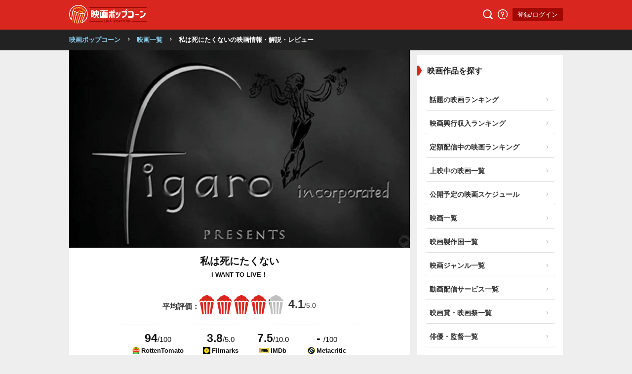

--- FILE ---
content_type: text/html; charset=UTF-8
request_url: https://eiga-pop.com/movie/7713
body_size: 11749
content:

<!DOCTYPE html>
<html>
  <head>
    <meta charset="UTF-8">
    <meta name="viewport" content="width=device-width, initial-scale=1.0, maximum-scale=1.0">
    <meta name="theme-color" content="#ffccd7">
    <title>私は死にたくない - 解説・レビュー・評価 | 映画ポップコーン</title>
    <meta name="description" content="私は死にたくない👉見る前、見た後に！解説＆評価。ネタバレありなしレビューも。ロバート・ワイズ監督、スーザン・ヘイワード主演。">
    <meta name="keywords" content="私は死にたくない,あらすじ,解説">

    
    
    <script src="https://ajax.googleapis.com/ajax/libs/jquery/3.4.1/jquery.min.js"></script>
    <script type="text/javascript" src="https://eiga-pop.com/js/lazysizes.min.js" defer></script>
    <!-- <script src="https://kit.fontawesome.com/17e34da6fa.js" crossorigin="anonymous" defer></script> -->
    <script src="https://unpkg.com/boxicons@2.1.4/dist/boxicons.js"></script>
    <link href='https://unpkg.com/boxicons@2.1.4/css/boxicons.min.css' rel='stylesheet'>


    <link rel="preload" as="style" href="https://eiga-pop.com/style.css?v20220314-14">
    <link rel="preload" as="style" href="https://eiga-pop.com/styleArticle.css?v20220314-14">
    <link rel="stylesheet" href="https://eiga-pop.com/style.css?v1768998047"/>
    <link rel="stylesheet" href="https://eiga-pop.com/styleArticle.css?v20220314-14"/>

    
          <link rel="canonical" href="https://eiga-pop.com/movie/7713" />
      <meta property="og:url" content="https://eiga-pop.com/movie/7713" />
    
    <script type='text/javascript' > 
      var var__domain = "https://eiga-pop.com/"; 
      var var__isLoggedIn = "0";
    </script>

    
    <meta property="og:title" content="私は死にたくない - 解説・レビュー・評価 | 映画ポップコーン" />
    <meta property="og:type" content="article" />
    <meta property="og:locale" content="ja_JP">
    <meta property="og:image" content="https://eiga-pop.com/files/poster/7713/poster_7713_landscape_t5ea3d1e2e00db.jpg" />
    <meta property="og:description" content="私は死にたくない👉見る前、見た後に！解説＆評価。ネタバレありなしレビューも。ロバート・ワイズ監督、スーザン・ヘイワード主演。" />
    <link rel="icon" type="image/png" sizes="32x32" href="https://eiga-pop.com//images/favicon-32x32.png">
    <link rel="icon" type="image/png" sizes="96x96" href="https://eiga-pop.com//images/favicon-96x96.png">
    <link rel="icon" type="image/png" sizes="16x16" href="https://eiga-pop.com//images/favicon-16x16.png">

          <meta name="twitter:card" content="summary_large_image" />
    
    
    <meta name="twitter:site" content="@eigapopcorn" />
    <meta name="twitter:domain" content="eiga-pop.com" />
    <meta name="twitter:title" content="私は死にたくない - 解説・レビュー・評価 | 映画ポップコーン" />
    <meta name="twitter:description" content="私は死にたくない👉見る前、見た後に！解説＆評価。ネタバレありなしレビューも。ロバート・ワイズ監督、スーザン・ヘイワード主演。" />
    <meta name="twitter:image" content="https://eiga-pop.com/files/poster/7713/poster_7713_landscape_t5ea3d1e2e00db.jpg" />

    <link rel="stylesheet" href="//cdn.jsdelivr.net/npm/slick-carousel@1.8.1/slick/slick.css" defer />
    <script type="text/javascript" src="//cdn.jsdelivr.net/npm/slick-carousel@1.8.1/slick/slick.min.js" defer ></script>

    <script type="text/javascript" src="https://eiga-pop.com//js/js.js?ver=20210930-2" defer></script>

    
        <!-- AdSense -->


<script type="text/javascript">

    function downloadJsAtOnload() {
      setTimeout(function(){
           var element = document.createElement("script");
          element.setAttribute("data-ad-client", "ca-pub-8624844670354728");
          element.async = true;
          element.src = "https://pagead2.googlesyndication.com/pagead/js/adsbygoogle.js";
          document.body.appendChild(element);
      }, 3000);
       
    }

    
    if (window.addEventListener)
        window.addEventListener("load", downloadJsAtOnload, false);
    else if (window.attachEvent)
        window.attachEvent("onload", downloadJsAtOnload);
    else window.onload = downloadJsAtOnload;
</script>

<!-- <script data-ad-client="ca-pub-8624844670354728" async src="https://pagead2.googlesyndication.com/pagead/js/adsbygoogle.js"></script> -->
    

    <!-- Global site tag (gtag.js) - Google Analytics -->
  <script async src="https://www.googletagmanager.com/gtag/js?id=UA-163877762-1"></script>
  <script async>
    window.dataLayer = window.dataLayer || [];
    function gtag(){dataLayer.push(arguments);}
    gtag('js', new Date());

    gtag('config', 'UA-163877762-1');
    gtag('config', 'G-JNX9HS1NRJ');
  </script>


<meta name="author" content="映画ポップコーン">




<script type="application/ld+json">
{"@context":"https://schema.org","@graph":[{"@type":"WebSite","@id":"https://eiga-pop.com/#website","name":"映画ポップコーン","inLanguage":"ja","publisher":"https://eiga-pop.com/about"},{"@type":"Organization","@id":"https://eiga-pop.com/about","url":"https://eiga-pop.com/about","name":"映画ポップコーン","sameAs":[["https://twitter.com/eigapopcorn"]]}]}</script>


  <script type="application/ld+json">
{"@context":"http://schema.org","@type":"BreadcrumbList","@id":"https://eiga-pop.com/movie/7713#breadcrumb","itemListElement":[{"@type": "ListItem","position": 1,"item":{"name": "映画一覧","@id": "https://eiga-pop.com/movie"}},{"@type": "ListItem","position": 2,"item":{"name": "私は死にたくないの映画情報・解説・レビュー","@id": "https://eiga-pop.com/movie/7713"}}]}</script>


<script type="application/ld+json">
{"@context":"http://schema.org/","@type":"Movie","name":"私は死にたくない","url":"https://eiga-pop.com/movie/7713","duration":"PT120M","image":"https://eiga-pop.com/files/poster/7713/poster_7713_w160_667e1fbc98d54.jpg?v20260121","dateCreated":"2020-05-06T11:58:08+0900","dateModified":"2026-01-21T06:55:02+0900","aggregateRating":{"@type":"AggregateRating","bestRating":"5","worstRating":"1","ratingValue":"4.1","reviewCount":"4"},"director":[{"@type":"Person","name":"ロバート・ワイズ","url":"https://eiga-pop.com/person/60414"}],"actor":[{"@type":"Person","name":"スーザン・ヘイワード","url":"https://eiga-pop.com/person/21423"},{"@type":"Person","name":"サイモン・オークランド","url":"https://eiga-pop.com/person/54958"},{"@type":"Person","name":"バージニア・ビンセント","url":"https://eiga-pop.com/person/98711"},{"@type":"Person","name":"セオドア・バイケル","url":"https://eiga-pop.com/person/73126"},{"@type":"Person","name":"Wesley Lau","url":"https://eiga-pop.com/person/92112"},{"@type":"Person","name":"フィリップ・クーリッジ","url":"https://eiga-pop.com/person/60686"},{"@type":"Person","name":"Lou Krugman","url":"https://eiga-pop.com/person/110022"},{"@type":"Person","name":"ジェームズ・フィルブルック","url":"https://eiga-pop.com/person/110023"},{"@type":"Person","name":"バートレット・ロビンソン","url":"https://eiga-pop.com/person/110019"},{"@type":"Person","name":"Gage Clarke","url":"https://eiga-pop.com/person/91954"},{"@type":"Person","name":"ジョー・デ・サントス","url":"https://eiga-pop.com/person/76902"},{"@type":"Person","name":"ジョン・マーレイ","url":"https://eiga-pop.com/person/28"},{"@type":"Person","name":"レイモンド・ベイリー","url":"https://eiga-pop.com/person/61334"},{"@type":"Person","name":"Gertrude Flynn","url":"https://eiga-pop.com/person/77727"},{"@type":"Person","name":"Russell Thorson","url":"https://eiga-pop.com/person/110020"},{"@type":"Person","name":"ダブス・グリア","url":"https://eiga-pop.com/person/52804"},{"@type":"Person","name":"Stafford Repp","url":"https://eiga-pop.com/person/110021"},{"@type":"Person","name":"ギャビン・マクレオド","url":"https://eiga-pop.com/person/80197"}],"genre":["犯罪","ドラマ"]}</script>


<script type="text/javascript">
  

  var youTubePlayer;

  function handleYouTubePlayerAPIReady(event, youTubeElement, i) {
    var image = new Image();
    image.src = "https://i3.ytimg.com/vi/"+ youTubeElement.dataset.embed +"/mqdefault.jpg";
    image.alt = "Click to play the video";
    image.className = 'thumbnail';
    image.loading = 'lazy';
    image.addEventListener("load", function() {
      youTubeElement.appendChild(image);
    }(i));

    youTubeElement.addEventListener("click", function() {
      youTubePlayer = new YT.Player(this.id, {
        height: '',
        width: '',
        videoId: this.dataset.embed,
        events: {
        'onReady': function (event) {
          event.target.playVideo();
        }
      }});
      this.innerHTML = "";
    });
  };

  function onYouTubePlayerAPIReady(event) {
    var youTubeLinks = document.querySelectorAll(".youtube-lazy-player");

    // Display 10 Youtube iframes at the most.
    for (var i = 0; i < Math.min(youTubeLinks.length, 10); i++) {
      handleYouTubePlayerAPIReady(event, youTubeLinks[i], i);
    }

    // Check if there are still undisplayed Youtube iframes every 0.5 seconds.
    var handleYouTubePlayerAPIReadyInterval = setInterval(function() {
      youTubeLinks = document.querySelectorAll(".youtube-lazy-player");

      // Display Youtube iframes one by one.
      var isDisplayedAll = true
      for (var i = 0; i < youTubeLinks.length; i++) {
        if (youTubeLinks[i].lastChild.nodeName !== 'IMG') {
            isDisplayedAll = false

            handleYouTubePlayerAPIReady(event, youTubeLinks[i], i);
        }
      }

      // Clear interval function if all Youtube iframes are displayed.
      if(isDisplayedAll) {
        clearInterval(handleYouTubePlayerAPIReadyInterval);
      }
    }, 500);
  }


  function loadYouTubeIFrame() {
    if (document.getElementById("youtube-iframe-api")) {
        return;
    }
    var tag = document.createElement('script');
    tag.id = "youtube-iframe-api";
    tag.src = "https://www.youtube.com/iframe_api";
    var firstScriptTag = document.getElementsByTagName('script')[0];
    firstScriptTag.parentNode.insertBefore(tag, firstScriptTag);
  }


</script>
  

  </head>
  <body class="movieDetails">

  <header>
    <div class="headerWrap">
      <div class="logo">
        <a href="https://eiga-pop.com/"><img src="https://eiga-pop.com//images/logo2.png" alt="映画ポップコーン" height="38px" width="158px"></a>
        
      </div>
      <div class="space"></div>

      <a href="https://eiga-pop.com/search" class="headerBtn"><img src="https://eiga-pop.com/images/search.png" width="20px" height="20px" alt="検索"></a>
      <a href="https://eiga-pop.com/about" class="headerBtn"><img src="https://eiga-pop.com/images/info.png" width="20px" height="20px" alt="映画ポップコーンについて"></a>
      <div>
                 <a href="https://eiga-pop.com/mypage" class="headerBtn loginBtn">登録/ログイン</a>
             </div>
      
    </div>

  </header>


  <div class='breadcrumb'><div><a href='https://eiga-pop.com/'>映画ポップコーン</a><i class='fas fa-chevron-right bx bx-chevron-right'></i><a href='https://eiga-pop.com/movie'>映画一覧</a><i class='fas fa-chevron-right bx bx-chevron-right'></i><span>私は死にたくないの映画情報・解説・レビュー</span></div></div><div id="wrap">
<div id="main">


<section>



	<div class="thumbnailTop image">

		
													<img src="https://eiga-pop.com/files/image/7713/image_7713_i606fe85b38fa2.jpg" alt="私は死にたくないの写真">
											
		

	</div>

	<div class="movieTitle">
		<h1>
			<span class="large">私は死にたくない</span>
			<span>I WANT TO LIVE！</span>
		</h1>
	</div>



	
		
		

	<div class="ratings">

		<div class="ratingWrap">

			<div class="ratingAVG">
				<a href="#ratings">
				<div class="stars_widget">
											<span class="label">平均評価：</span>
				

					
    <div class="star_rating ratingAverage popcornIconRating big">

                

        <div class="popcornOuter">
                   
                      <div class="mask" style="width:%;">
               <div class="popcornWrapper selected">
                  <svg xmlns="http://www.w3.org/2000/svg" viewBox="0 0 228 299"  class="popcorn selected big">
                  <path d="M1901.24,2709.86a43.6,43.6,0,0,0-34.3-16.68c-14.77,0-24.37,7.9-26.45,8.9a43.567,43.567,0,0,0-26.24-8.9,43.048,43.048,0,0,0-26.35,9.34,42.533,42.533,0,0,0-52.71-.38c-1.76-.89-10.84-8.96-26.33-8.96a44,44,0,0,0-34.11,16.49,43.872,43.872,0,0,1,34.83-51.37,43.225,43.225,0,0,1,43.2-35.44c0.11-.14.16-0.32,0.27-0.46a43.416,43.416,0,0,1,34.85-17.4c13.02,0,25.82,5.61,34.93,17.87a43.23,43.23,0,0,1,43.38,35.44c8.65,1.58,16.61,6.32,22.97,12.65A43.064,43.064,0,0,1,1901.24,2709.86Zm-192.38.84a25.539,25.539,0,0,1,14.58,4.64l18.2,188.66h-24l-34.5-172.65A26.393,26.393,0,0,1,1708.86,2710.7Zm52.69,0a25.736,25.736,0,0,1,17.57,7.09V2904h-19.84l-17.73-183.85C1743.3,2718.87,1748.03,2710.7,1761.55,2710.7Zm73.65,10.51L1816.35,2904h-19.67V2717.8a25.922,25.922,0,0,1,17.57-7.1C1827.62,2710.7,1833.44,2719.83,1835.2,2721.21Zm31.74-10.51a25.984,25.984,0,0,1,25.7,21.4c-5.27,25.61-34.36,171.32-34.48,171.9h-24.14l19.53-189.35A25.76,25.76,0,0,1,1866.94,2710.7Z" transform="translate(-1674 -2605)"/>
                </svg>
              </div>
            </div>
          
                </div>
       
      
     
        

        <div class="popcornOuter">
                   
                      <div class="mask" style="width:%;">
               <div class="popcornWrapper selected">
                  <svg xmlns="http://www.w3.org/2000/svg" viewBox="0 0 228 299"  class="popcorn selected big">
                  <path d="M1901.24,2709.86a43.6,43.6,0,0,0-34.3-16.68c-14.77,0-24.37,7.9-26.45,8.9a43.567,43.567,0,0,0-26.24-8.9,43.048,43.048,0,0,0-26.35,9.34,42.533,42.533,0,0,0-52.71-.38c-1.76-.89-10.84-8.96-26.33-8.96a44,44,0,0,0-34.11,16.49,43.872,43.872,0,0,1,34.83-51.37,43.225,43.225,0,0,1,43.2-35.44c0.11-.14.16-0.32,0.27-0.46a43.416,43.416,0,0,1,34.85-17.4c13.02,0,25.82,5.61,34.93,17.87a43.23,43.23,0,0,1,43.38,35.44c8.65,1.58,16.61,6.32,22.97,12.65A43.064,43.064,0,0,1,1901.24,2709.86Zm-192.38.84a25.539,25.539,0,0,1,14.58,4.64l18.2,188.66h-24l-34.5-172.65A26.393,26.393,0,0,1,1708.86,2710.7Zm52.69,0a25.736,25.736,0,0,1,17.57,7.09V2904h-19.84l-17.73-183.85C1743.3,2718.87,1748.03,2710.7,1761.55,2710.7Zm73.65,10.51L1816.35,2904h-19.67V2717.8a25.922,25.922,0,0,1,17.57-7.1C1827.62,2710.7,1833.44,2719.83,1835.2,2721.21Zm31.74-10.51a25.984,25.984,0,0,1,25.7,21.4c-5.27,25.61-34.36,171.32-34.48,171.9h-24.14l19.53-189.35A25.76,25.76,0,0,1,1866.94,2710.7Z" transform="translate(-1674 -2605)"/>
                </svg>
              </div>
            </div>
          
                </div>
       
      
     
        

        <div class="popcornOuter">
                   
                      <div class="mask" style="width:%;">
               <div class="popcornWrapper selected">
                  <svg xmlns="http://www.w3.org/2000/svg" viewBox="0 0 228 299"  class="popcorn selected big">
                  <path d="M1901.24,2709.86a43.6,43.6,0,0,0-34.3-16.68c-14.77,0-24.37,7.9-26.45,8.9a43.567,43.567,0,0,0-26.24-8.9,43.048,43.048,0,0,0-26.35,9.34,42.533,42.533,0,0,0-52.71-.38c-1.76-.89-10.84-8.96-26.33-8.96a44,44,0,0,0-34.11,16.49,43.872,43.872,0,0,1,34.83-51.37,43.225,43.225,0,0,1,43.2-35.44c0.11-.14.16-0.32,0.27-0.46a43.416,43.416,0,0,1,34.85-17.4c13.02,0,25.82,5.61,34.93,17.87a43.23,43.23,0,0,1,43.38,35.44c8.65,1.58,16.61,6.32,22.97,12.65A43.064,43.064,0,0,1,1901.24,2709.86Zm-192.38.84a25.539,25.539,0,0,1,14.58,4.64l18.2,188.66h-24l-34.5-172.65A26.393,26.393,0,0,1,1708.86,2710.7Zm52.69,0a25.736,25.736,0,0,1,17.57,7.09V2904h-19.84l-17.73-183.85C1743.3,2718.87,1748.03,2710.7,1761.55,2710.7Zm73.65,10.51L1816.35,2904h-19.67V2717.8a25.922,25.922,0,0,1,17.57-7.1C1827.62,2710.7,1833.44,2719.83,1835.2,2721.21Zm31.74-10.51a25.984,25.984,0,0,1,25.7,21.4c-5.27,25.61-34.36,171.32-34.48,171.9h-24.14l19.53-189.35A25.76,25.76,0,0,1,1866.94,2710.7Z" transform="translate(-1674 -2605)"/>
                </svg>
              </div>
            </div>
          
                </div>
       
      
     
        

        <div class="popcornOuter">
                   
                      <div class="mask" style="width:%;">
               <div class="popcornWrapper selected">
                  <svg xmlns="http://www.w3.org/2000/svg" viewBox="0 0 228 299"  class="popcorn selected big">
                  <path d="M1901.24,2709.86a43.6,43.6,0,0,0-34.3-16.68c-14.77,0-24.37,7.9-26.45,8.9a43.567,43.567,0,0,0-26.24-8.9,43.048,43.048,0,0,0-26.35,9.34,42.533,42.533,0,0,0-52.71-.38c-1.76-.89-10.84-8.96-26.33-8.96a44,44,0,0,0-34.11,16.49,43.872,43.872,0,0,1,34.83-51.37,43.225,43.225,0,0,1,43.2-35.44c0.11-.14.16-0.32,0.27-0.46a43.416,43.416,0,0,1,34.85-17.4c13.02,0,25.82,5.61,34.93,17.87a43.23,43.23,0,0,1,43.38,35.44c8.65,1.58,16.61,6.32,22.97,12.65A43.064,43.064,0,0,1,1901.24,2709.86Zm-192.38.84a25.539,25.539,0,0,1,14.58,4.64l18.2,188.66h-24l-34.5-172.65A26.393,26.393,0,0,1,1708.86,2710.7Zm52.69,0a25.736,25.736,0,0,1,17.57,7.09V2904h-19.84l-17.73-183.85C1743.3,2718.87,1748.03,2710.7,1761.55,2710.7Zm73.65,10.51L1816.35,2904h-19.67V2717.8a25.922,25.922,0,0,1,17.57-7.1C1827.62,2710.7,1833.44,2719.83,1835.2,2721.21Zm31.74-10.51a25.984,25.984,0,0,1,25.7,21.4c-5.27,25.61-34.36,171.32-34.48,171.9h-24.14l19.53-189.35A25.76,25.76,0,0,1,1866.94,2710.7Z" transform="translate(-1674 -2605)"/>
                </svg>
              </div>
            </div>
          
                </div>
       
      
     
        

        <div class="popcornOuter">
                        <div class="popcornWrapper">
                <svg xmlns="http://www.w3.org/2000/svg" viewBox="0 0 228 299"  class="popcorn big">
                <path d="M1901.24,2709.86a43.6,43.6,0,0,0-34.3-16.68c-14.77,0-24.37,7.9-26.45,8.9a43.567,43.567,0,0,0-26.24-8.9,43.048,43.048,0,0,0-26.35,9.34,42.533,42.533,0,0,0-52.71-.38c-1.76-.89-10.84-8.96-26.33-8.96a44,44,0,0,0-34.11,16.49,43.872,43.872,0,0,1,34.83-51.37,43.225,43.225,0,0,1,43.2-35.44c0.11-.14.16-0.32,0.27-0.46a43.416,43.416,0,0,1,34.85-17.4c13.02,0,25.82,5.61,34.93,17.87a43.23,43.23,0,0,1,43.38,35.44c8.65,1.58,16.61,6.32,22.97,12.65A43.064,43.064,0,0,1,1901.24,2709.86Zm-192.38.84a25.539,25.539,0,0,1,14.58,4.64l18.2,188.66h-24l-34.5-172.65A26.393,26.393,0,0,1,1708.86,2710.7Zm52.69,0a25.736,25.736,0,0,1,17.57,7.09V2904h-19.84l-17.73-183.85C1743.3,2718.87,1748.03,2710.7,1761.55,2710.7Zm73.65,10.51L1816.35,2904h-19.67V2717.8a25.922,25.922,0,0,1,17.57-7.1C1827.62,2710.7,1833.44,2719.83,1835.2,2721.21Zm31.74-10.51a25.984,25.984,0,0,1,25.7,21.4c-5.27,25.61-34.36,171.32-34.48,171.9h-24.14l19.53-189.35A25.76,25.76,0,0,1,1866.94,2710.7Z" transform="translate(-1674 -2605)"/>
              </svg>
            </div>
                   
                      <div class="mask" style="width:10%;">
               <div class="popcornWrapper selected">
                  <svg xmlns="http://www.w3.org/2000/svg" viewBox="0 0 228 299"  class="popcorn selected big">
                  <path d="M1901.24,2709.86a43.6,43.6,0,0,0-34.3-16.68c-14.77,0-24.37,7.9-26.45,8.9a43.567,43.567,0,0,0-26.24-8.9,43.048,43.048,0,0,0-26.35,9.34,42.533,42.533,0,0,0-52.71-.38c-1.76-.89-10.84-8.96-26.33-8.96a44,44,0,0,0-34.11,16.49,43.872,43.872,0,0,1,34.83-51.37,43.225,43.225,0,0,1,43.2-35.44c0.11-.14.16-0.32,0.27-0.46a43.416,43.416,0,0,1,34.85-17.4c13.02,0,25.82,5.61,34.93,17.87a43.23,43.23,0,0,1,43.38,35.44c8.65,1.58,16.61,6.32,22.97,12.65A43.064,43.064,0,0,1,1901.24,2709.86Zm-192.38.84a25.539,25.539,0,0,1,14.58,4.64l18.2,188.66h-24l-34.5-172.65A26.393,26.393,0,0,1,1708.86,2710.7Zm52.69,0a25.736,25.736,0,0,1,17.57,7.09V2904h-19.84l-17.73-183.85C1743.3,2718.87,1748.03,2710.7,1761.55,2710.7Zm73.65,10.51L1816.35,2904h-19.67V2717.8a25.922,25.922,0,0,1,17.57-7.1C1827.62,2710.7,1833.44,2719.83,1835.2,2721.21Zm31.74-10.51a25.984,25.984,0,0,1,25.7,21.4c-5.27,25.61-34.36,171.32-34.48,171.9h-24.14l19.53-189.35A25.76,25.76,0,0,1,1866.94,2710.7Z" transform="translate(-1674 -2605)"/>
                </svg>
              </div>
            </div>
          
                </div>
       
      
     
                <span class="rating">
          4.1<small>/5.0</small>
        </span>
    

    
      
    </div>

  				</div>
				</a>
			</div>


			<!-- <a href="#ratings" class="textLink ratingDetails"><span>▼ 詳細評価を見る</span></a> -->

		</div>




		<div class="ratingsFlex smallRatings large">
			
			<div>
				<span>94<small>/100</small></span>
				<b><img src="https://eiga-pop.com/images/icon_tomato.png" width="15px;" height="15px" alt="RottenTomatoのアイコン" />RottenTomato</b>
			</div>
			<div>
				<span>3.8<small>/5.0</small></span>
				<b><img src="https://eiga-pop.com/images/icon_filmarks.png" width="15px;" height="15px" alt="Filmarksのアイコン"/>Filmarks</b>
			</div>
<!-- 			<div>
				<span>3.4<small>/5.0</small></span>
				<b><img src="https://eiga-pop.com/images/icon_eigacom.png" width="15px;" height="15px" alt="映画.comのアイコン"/>映画.com</b>
			</div>
			<div>
				<span>4.0<small>/5.0</small></span>
				<b><img src="https://eiga-pop.com/images/icon_yahoo.png" width="15px;" height="15px" alt="Yahoo!映画のアイコン"/>Yahoo!映画</b>
			</div> -->

			<div>
				<span>7.5<small>/10.0</small></span>
				<b><img src="https://eiga-pop.com/images/icon_imdb.png" width="20px;" height="20px" alt="IMDbのアイコン"/>IMDb</b>
			</div>
			<div>
				<span> - <small>/100</small></span>
				<b><img src="https://eiga-pop.com/images/icon_metacritic.png" width="15px;" height="15px" alt="Metacriticのアイコン"/>Metacritic</b>
			</div>
		</div>


		<p class="headingP">映画ポップコーンの評価</p>
		<div class="ratingsFlex smallRatings popcorn">
			<div>
				<b><i class="fas fa-file-alt bx bxs-file"></i>評論家点数：</b>
				<span> - <small>/5.0</small></span>
				
			</div>
			<div>
				<b><i class="fas fa-comment-dots bx bx-comment-detail"></i>一般点数：</b>
				<span>4.0<small>/5.0</small></span>
				
			</div>
			
		</div>
		




	</div>

	

	<section class="topSection black">
		<h2 class="heading small"><span>私は死にたくない</span>の動画配信情報</h2>
				<div class="noContent">現在未配信</div>
				
	</section>



			<h2 class="heading small"><span>私は死にたくない</span>のDVD/Blurayの値段を確認する</h2>
		<div class="dvdBox">
			<a href="https://hb.afl.rakuten.co.jp/hgc/1b574d9e.4f8716ef.1b574d9f.e5344efa/?pc=https://search.rakuten.co.jp/search/mall/%E7%A7%81%E3%81%AF%E6%AD%BB%E3%81%AB%E3%81%9F%E3%81%8F%E3%81%AA%E3%81%84/101240/?used=0" target="_blank" title="私は死にたくないのDVD/ブルーレイの値段を楽天市場で確認する" class="" rel="nofollow">楽天市場で確認する<i class="fas fa-chevron-right bx bx-chevron-right"></i></a>
			<a href="https://www.amazon.co.jp/gp/search?ie=UTF8&tag=eigapop-22&linkCode=ur2&linkId=ca114e4a65e8c3300ca2168e3bb3a9cc&camp=247&creative=1211&index=instant-video&keywords=%E7%A7%81%E3%81%AF%E6%AD%BB%E3%81%AB%E3%81%9F%E3%81%8F%E3%81%AA%E3%81%84" target="_blank" title="私は死にたくないのDVD/ブルーレイの値段をアマゾンで確認する" class="amazon" rel="nofollow">Amazonで確認する<i class="fas fa-chevron-right bx bx-chevron-right"></i></a>

		</div>

		<div class="snsWrap">
				 <!-- <a href="https://twitter.com/intent/tweet?hashtags=Filmarks%2C%E6%98%A0%E7%94%BB%2C%E3%83%AC%E3%82%A4%E3%83%8B%E3%83%BC%E3%83%87%E3%82%A4%E3%82%A4%E3%83%B3%E3%83%8B%E3%83%A5%E3%83%BC%E3%83%A8%E3%83%BC%E3%82%AF&original_referer=https%3A%2F%2Ffilmarks.com%2Fmovies%2F77043&ref_src=twsrc%5Etfw&text=%E3%83%AC%E3%82%A4%E3%83%8B%E3%83%BC%E3%83%87%E3%82%A4%E3%83%BB%E3%82%A4%E3%83%B3%E3%83%BB%E3%83%8B%E3%83%A5%E3%83%BC%E3%83%A8%E3%83%BC%E3%82%AF%20-%20%E6%98%A0%E7%94%BB%E6%83%85%E5%A0%B1%E3%83%BB%E3%83%AC%E3%83%93%E3%83%A5%E3%83%BC%E3%83%BB%E8%A9%95%E4%BE%A1%E3%83%BB%E3%81%82%E3%82%89%E3%81%99%E3%81%98%20%7C%20Filmarks%E6%98%A0%E7%94%BB&tw_p=tweetbutton&url=https%3A%2F%2Ffilmarks.com%2Fmovies%2F77043"><img src="https://eiga-pop.com/images/share_twitter.png"></a> -->

		<a href="https://twitter.com/share?url=https://eiga-pop.com/movie/7713&text=%E7%A7%81%E3%81%AF%E6%AD%BB%E3%81%AB%E3%81%9F%E3%81%8F%E3%81%AA%E3%81%84+%E2%94%82%E6%98%A0%E7%94%BB%E9%91%91%E8%B3%9E%E5%89%8D%E3%81%AB%E3%83%81%E3%82%A7%E3%83%83%E3%82%AF%EF%BC%81%E5%BE%97%E3%81%99%E3%82%8B%E6%98%A0%E7%94%BB%E8%A7%A3%E8%AA%AC%E3%82%B5%E3%82%A4%E3%83%88%E3%80%82&hashtags=%E6%98%A0%E7%94%BB%E3%83%9D%E3%83%83%E3%83%97%E3%82%B3%E3%83%BC%E3%83%B3"><img src="https://eiga-pop.com/images/share_twitter.png" alt="Twitter"></a>
		<a href="https://www.facebook.com/sharer.php?u=https://eiga-pop.com/movie/7713&t=%E7%A7%81%E3%81%AF%E6%AD%BB%E3%81%AB%E3%81%9F%E3%81%8F%E3%81%AA%E3%81%84+-+https%3A%2F%2Feiga-pop.com%2Fmovie%2F7713%E3%80%80%23%E6%98%A0%E7%94%BB%E3%83%9D%E3%83%83%E3%83%97%E3%82%B3%E3%83%BC%E3%83%B3+%E2%94%82%E6%98%A0%E7%94%BB%E9%91%91%E8%B3%9E%E5%89%8D%E3%81%AB%E3%83%81%E3%82%A7%E3%83%83%E3%82%AF%EF%BC%81%E5%BE%97%E3%81%99%E3%82%8B%E6%98%A0%E7%94%BB%E8%A7%A3%E8%AA%AC%E3%82%B5%E3%82%A4%E3%83%88%E3%80%82"><img src="https://eiga-pop.com/images/share_fb.png" alt="Facebook"></a>
		<a href="https://line.me/R/msg/text/?私は死にたくない - https://eiga-pop.com/movie/7713　#映画ポップコーン │映画鑑賞前にチェック！得する映画解説サイト。"><img src="https://eiga-pop.com/images/share_line.png" alt="LINE"></a>
	</div>


</section>



<div class="ad bigbanner inline">
		</div>



<section>


	
	<!-- <div class="noContent">
		現在解説レビューがありません。
	</div> -->


	

	


</section>


<section class="topSection black">
	<h2 class="heading"><span>私は死にたくない</span>の豆知識・失敗談</h2>

	<a href="https://eiga-pop.com/movie/7713/trivia/post" class="postLink triviaLink triviaListLink" ><i class="fas fa-pencil-alt bx bxs-edit-alt"></i> 豆知識・失敗談を投稿する</a>


			<div class="noContent">
			豆知識がまだ投稿されていません。
		</div>
	


</section>




<section>

	<h2 class="heading"><span>私は死にたくない</span>の動画</h2>
			<div class="noContent">
			動画がまだありません。
		</div>
	
	<h2 class="heading"><span>私は死にたくない</span>の画像</h2>
			<div class="pickupMedia image">
						<div class="imageWrap">
				<div class="image">

				</div>
				<img data-src="https://eiga-pop.com/files/image/7713/image_7713_i606fe85b38fa2.jpg" id="pickupImage" alt="私は死にたくないの画像" class="lazyload">
			</div>
			
			
			<div class="info">
				<span><span id="pickupImageIndex">1</span> / 40</span>
				
				<span class="copyright ">引用：<a href="https://imdb.com/title/tt0051758/mediaviewer/rm1151458049" title="" id="pickupImageCopyright" target="_blank">IMDb.com</a></span>

			</div>
		</div>	
		<div class="thumbnailsWrap">
		<!-- <a href="javascript:void(0);" class="goLeft"><i class="fas fa-chevron-left"></i></a> -->
		<ul class="mediaList image ">
							<li>
					<div class="imageWrap">
						<img data-src="https://eiga-pop.com/files/image/7713/image_7713_i606fe85b38fa2.jpg" data-index="1" data-copyright="https://imdb.com/title/tt0051758/mediaviewer/rm1151458049" class="lazyload" alt="私は死にたくないの画像">
					</div>
					
				</li>
							<li>
					<div class="imageWrap">
						<img data-src="https://eiga-pop.com/files/image/7713/image_7713_i606fe86170eae.jpg" data-index="2" data-copyright="https://imdb.com/title/tt0051758/mediaviewer/rm1185012481" class="lazyload" alt="私は死にたくないの画像">
					</div>
					
				</li>
							<li>
					<div class="imageWrap">
						<img data-src="https://eiga-pop.com/files/image/7713/image_7713_i62697224a35aa.jpg" data-index="3" data-copyright="https://imdb.com/title/tt0051758/mediaviewer/rm1367809793" class="lazyload" alt="私は死にたくないの画像">
					</div>
					
				</li>
							<li>
					<div class="imageWrap">
						<img data-src="https://eiga-pop.com/files/image/7713/image_7713_i606fe88c848d2.jpg" data-index="4" data-copyright="https://imdb.com/title/tt0051758/mediaviewer/rm1654774529" class="lazyload" alt="私は死にたくないの画像">
					</div>
					
				</li>
							<li>
					<div class="imageWrap">
						<img data-src="https://eiga-pop.com/files/image/7713/image_7713_i606fe892e0c28.jpg" data-index="5" data-copyright="https://imdb.com/title/tt0051758/mediaviewer/rm1671551745" class="lazyload" alt="私は死にたくないの画像">
					</div>
					
				</li>
							<li>
					<div class="imageWrap">
						<img data-src="https://eiga-pop.com/files/image/7713/image_7713_i606fe89a1f66e.jpg" data-index="6" data-copyright="https://imdb.com/title/tt0051758/mediaviewer/rm1688328961" class="lazyload" alt="私は死にたくないの画像">
					</div>
					
				</li>
							<li>
					<div class="imageWrap">
						<img data-src="https://eiga-pop.com/files/image/7713/image_7713_i606fe87fc01db.jpg" data-index="7" data-copyright="https://imdb.com/title/tt0051758/mediaviewer/rm2023873281" class="lazyload" alt="私は死にたくないの画像">
					</div>
					
				</li>
							<li>
					<div class="imageWrap">
						<img data-src="https://eiga-pop.com/files/image/7713/image_7713_i606fe8870fe66.jpg" data-index="8" data-copyright="https://imdb.com/title/tt0051758/mediaviewer/rm2074204929" class="lazyload" alt="私は死にたくないの画像">
					</div>
					
				</li>
							<li>
					<div class="imageWrap">
						<img data-src="https://eiga-pop.com/files/image/7713/image_7713_i62188ea79c9f0.jpg" data-index="9" data-copyright="https://imdb.com/title/tt0051758/mediaviewer/rm2661803009" class="lazyload" alt="私は死にたくないの画像">
					</div>
					
				</li>
							<li>
					<div class="imageWrap">
						<img data-src="https://eiga-pop.com/files/image/7713/image_7713_i62188ea169f4c.jpg" data-index="10" data-copyright="https://imdb.com/title/tt0051758/mediaviewer/rm3886539777" class="lazyload" alt="私は死にたくないの画像">
					</div>
					
				</li>
							<li>
					<div class="imageWrap">
						<img data-src="https://eiga-pop.com/files/image/7713/image_7713_i606fe84a900d5.jpg" data-index="11" data-copyright="https://imdb.com/title/tt0051758/mediaviewer/rm4075141632" class="lazyload" alt="私は死にたくないの画像">
					</div>
					
				</li>
							<li>
					<div class="imageWrap">
						<img data-src="https://eiga-pop.com/files/image/7713/image_7713_i5eb22878ce47a.jpg" data-index="12" data-copyright="https://imdb.com/title/tt0051758/mediaviewer/rm3907369472" class="lazyload" alt="私は死にたくないの画像">
					</div>
					
				</li>
							<li>
					<div class="imageWrap">
						<img data-src="https://eiga-pop.com/files/image/7713/image_7713_i5eb22885a4ccd.jpg" data-index="13" data-copyright="https://imdb.com/title/tt0051758/mediaviewer/rm3991255552" class="lazyload" alt="私は死にたくないの画像">
					</div>
					
				</li>
							<li>
					<div class="imageWrap">
						<img data-src="https://eiga-pop.com/files/image/7713/image_7713_i5eb22888d6c1e.jpg" data-index="14" data-copyright="https://imdb.com/title/tt0051758/mediaviewer/rm4008032768" class="lazyload" alt="私は死にたくないの画像">
					</div>
					
				</li>
							<li>
					<div class="imageWrap">
						<img data-src="https://eiga-pop.com/files/image/7713/image_7713_i5eb228922a5d1.jpg" data-index="15" data-copyright="https://imdb.com/title/tt0051758/mediaviewer/rm4142250496" class="lazyload" alt="私は死にたくないの画像">
					</div>
					
				</li>
							<li>
					<div class="imageWrap">
						<img data-src="https://eiga-pop.com/files/image/7713/image_7713_i606fe8bced291.jpg" data-index="16" data-copyright="https://imdb.com/title/tt0051758/mediaviewer/rm1459900928" class="lazyload" alt="私は死にたくないの画像">
					</div>
					
				</li>
							<li>
					<div class="imageWrap">
						<img data-src="https://eiga-pop.com/files/image/7713/image_7713_i606fe852ce33c.jpg" data-index="17" data-copyright="https://imdb.com/title/tt0051758/mediaviewer/rm4058364416" class="lazyload" alt="私は死にたくないの画像">
					</div>
					
				</li>
							<li>
					<div class="imageWrap">
						<img data-src="https://eiga-pop.com/files/image/7713/image_7713_i606fe84417b54.jpg" data-index="18" data-copyright="https://imdb.com/title/tt0051758/mediaviewer/rm4091918848" class="lazyload" alt="私は死にたくないの画像">
					</div>
					
				</li>
							<li>
					<div class="imageWrap">
						<img data-src="https://eiga-pop.com/files/image/7713/image_7713_i606fe82728de6.jpg" data-index="19" data-copyright="https://imdb.com/title/tt0051758/mediaviewer/rm82958081" class="lazyload" alt="私は死にたくないの画像">
					</div>
					
				</li>
							<li>
					<div class="imageWrap">
						<img data-src="https://eiga-pop.com/files/image/7713/image_7713_i5eb2288c161ac.jpg" data-index="20" data-copyright="https://imdb.com/title/tt0051758/mediaviewer/rm4108696064" class="lazyload" alt="私は死にたくないの画像">
					</div>
					
				</li>
							<li>
					<div class="imageWrap">
						<img data-src="https://eiga-pop.com/files/image/7713/image_7713_i5eb2287c0df53.jpg" data-index="21" data-copyright="https://imdb.com/title/tt0051758/mediaviewer/rm3924146688" class="lazyload" alt="私は死にたくないの画像">
					</div>
					
				</li>
							<li>
					<div class="imageWrap">
						<img data-src="https://eiga-pop.com/files/image/7713/image_7713_i5eb2288f1f8bf.jpg" data-index="22" data-copyright="https://imdb.com/title/tt0051758/mediaviewer/rm4125473280" class="lazyload" alt="私は死にたくないの画像">
					</div>
					
				</li>
							<li>
					<div class="imageWrap">
						<img data-src="https://eiga-pop.com/files/image/7713/image_7713_i5eb22882723cb.jpg" data-index="23" data-copyright="https://imdb.com/title/tt0051758/mediaviewer/rm3974478336" class="lazyload" alt="私は死にたくないの画像">
					</div>
					
				</li>
							<li>
					<div class="imageWrap">
						<img data-src="https://eiga-pop.com/files/image/7713/image_7713_i5eb22895655d6.jpg" data-index="24" data-copyright="https://imdb.com/title/tt0051758/mediaviewer/rm4159027712" class="lazyload" alt="私は死にたくないの画像">
					</div>
					
				</li>
							<li>
					<div class="imageWrap">
						<img data-src="https://eiga-pop.com/files/image/7713/image_7713_i5eb2287f40de6.jpg" data-index="25" data-copyright="https://imdb.com/title/tt0051758/mediaviewer/rm3940923904" class="lazyload" alt="私は死にたくないの画像">
					</div>
					
				</li>
							<li>
					<div class="imageWrap">
						<img data-src="https://eiga-pop.com/files/image/7713/image_7713_i680d59d6f22dd.jpg" data-index="26" data-copyright="https://imdb.com/title/tt0051758/mediaviewer/rm1208028160" class="lazyload" alt="私は死にたくないの画像">
					</div>
					
				</li>
							<li>
					<div class="imageWrap">
						<img data-src="https://eiga-pop.com/files/image/7713/image_7713_i680d59d179245.jpg" data-index="27" data-copyright="https://imdb.com/title/tt0051758/mediaviewer/rm1672787713" class="lazyload" alt="私は死にたくないの画像">
					</div>
					
				</li>
							<li>
					<div class="imageWrap">
						<img data-src="https://eiga-pop.com/files/image/7713/image_7713_i680d57741d4ff.jpg" data-index="28" data-copyright="https://imdb.com/title/tt0051758/mediaviewer/rm1688902912" class="lazyload" alt="私は死にたくないの画像">
					</div>
					
				</li>
							<li>
					<div class="imageWrap">
						<img data-src="https://eiga-pop.com/files/image/7713/image_7713_i680d59d98f963.jpg" data-index="29" data-copyright="https://imdb.com/title/tt0051758/mediaviewer/rm1714769920" class="lazyload" alt="私は死にたくないの画像">
					</div>
					
				</li>
							<li>
					<div class="imageWrap">
						<img data-src="https://eiga-pop.com/files/image/7713/image_7713_i680d5522e1ef8.jpg" data-index="30" data-copyright="https://imdb.com/title/tt0051758/mediaviewer/rm1716559360" class="lazyload" alt="私は死にたくないの画像">
					</div>
					
				</li>
							<li>
					<div class="imageWrap">
						<img data-src="https://eiga-pop.com/files/image/7713/image_7713_i680d577c621aa.jpg" data-index="31" data-copyright="https://imdb.com/title/tt0051758/mediaviewer/rm2039015681" class="lazyload" alt="私は死にたくないの画像">
					</div>
					
				</li>
							<li>
					<div class="imageWrap">
						<img data-src="https://eiga-pop.com/files/image/7713/image_7713_i680d59cecb79f.jpg" data-index="32" data-copyright="https://imdb.com/title/tt0051758/mediaviewer/rm250000641" class="lazyload" alt="私は死にたくないの画像">
					</div>
					
				</li>
							<li>
					<div class="imageWrap">
						<img data-src="https://eiga-pop.com/files/image/7713/image_7713_i680d577941cfa.jpg" data-index="33" data-copyright="https://imdb.com/title/tt0051758/mediaviewer/rm3261605889" class="lazyload" alt="私は死にたくないの画像">
					</div>
					
				</li>
							<li>
					<div class="imageWrap">
						<img data-src="https://eiga-pop.com/files/image/7713/image_7713_i680d577fbd61a.jpg" data-index="34" data-copyright="https://imdb.com/title/tt0051758/mediaviewer/rm3271603457" class="lazyload" alt="私は死にたくないの画像">
					</div>
					
				</li>
							<li>
					<div class="imageWrap">
						<img data-src="https://eiga-pop.com/files/image/7713/image_7713_i690739dd765e7.jpg" data-index="35" data-copyright="https://imdb.com/title/tt0051758/mediaviewer/rm3553394690" class="lazyload" alt="私は死にたくないの画像">
					</div>
					
				</li>
							<li>
					<div class="imageWrap">
						<img data-src="https://eiga-pop.com/files/image/7713/image_7713_i680d5520872ab.jpg" data-index="36" data-copyright="https://imdb.com/title/tt0051758/mediaviewer/rm3554385664" class="lazyload" alt="私は死にたくないの画像">
					</div>
					
				</li>
							<li>
					<div class="imageWrap">
						<img data-src="https://eiga-pop.com/files/image/7713/image_7713_i680d551e04ef2.jpg" data-index="37" data-copyright="https://imdb.com/title/tt0051758/mediaviewer/rm3957701120" class="lazyload" alt="私は死にたくないの画像">
					</div>
					
				</li>
							<li>
					<div class="imageWrap">
						<img data-src="https://eiga-pop.com/files/image/7713/image_7713_i680d551b76fd3.jpg" data-index="38" data-copyright="https://imdb.com/title/tt0051758/mediaviewer/rm4024809984" class="lazyload" alt="私は死にたくないの画像">
					</div>
					
				</li>
							<li>
					<div class="imageWrap">
						<img data-src="https://eiga-pop.com/files/image/7713/image_7713_i680d59d4543c8.jpg" data-index="39" data-copyright="https://imdb.com/title/tt0051758/mediaviewer/rm440120833" class="lazyload" alt="私は死にたくないの画像">
					</div>
					
				</li>
							<li>
					<div class="imageWrap">
						<img data-src="https://eiga-pop.com/files/image/7713/image_7713_i680d5776a26cb.jpg" data-index="40" data-copyright="https://imdb.com/title/tt0051758/mediaviewer/rm591633664" class="lazyload" alt="私は死にたくないの画像">
					</div>
					
				</li>
					</ul>
		<!-- <a href="javascript:void(0);" class="goRight"><i class="fas fa-chevron-right"></i></a> -->
	</div>
		
	<a href="https://eiga-pop.com/movie/7713/images" class="viewAllLink"><span>画像を全て見る</span><i class="fas fa-chevron-right right bx bx-chevron-right"></i></a>

	
</section>


<section>
	<h2 class="heading"><span>私は死にたくない</span>を評価しよう！</h2>
	<div class="quickReview">

		<div class="quickReviewWrap">
			<p>あなたの評価は？</p>

			<div class="stars_widget">
									<span class="fas fa-star bx bxs-star star " data-value="1" data-id="1" data-movieid="7713"></span>
									<span class="fas fa-star bx bxs-star star " data-value="2" data-id="2" data-movieid="7713"></span>
									<span class="fas fa-star bx bxs-star star " data-value="3" data-id="3" data-movieid="7713"></span>
									<span class="fas fa-star bx bxs-star star " data-value="4" data-id="4" data-movieid="7713"></span>
									<span class="fas fa-star bx bxs-star star " data-value="5" data-id="5" data-movieid="7713"></span>
							</div>
		</div>
	</div>
</section>


<section class="topSection black">
	<h2 class="heading"><span>私は死にたくない</span>の映画情報</h2>

	<div class="movieSmallInfo">
		公開日: 1959年3月20日 / 上映時間: 120分 / 製作年: 1958年<br/>配給・制作会社: 松竹＝ユナイト	</div>
	<div class="movieInfoWrap">
		<div class="poster">
						<img src="https://eiga-pop.com/images/lazyimg.jpg" data-src="https://eiga-pop.com/files/poster/7713/poster_7713_w320_650ba4712a582.webp?v20260121" alt="私は死にたくないのポスター"  class="lazyload"/>
		</div>

		<dl class="movieInformation">
			
			<dt>映画監督</dt>
			<dd class="tags">
									<a href="https://eiga-pop.com/person/60414">ロバート・ワイズ<i class="fas fa-chevron-right bx bx-chevron-right"></i></a>
							</dd>
			<dt>制作国</dt>
			<dd class="tags">
									<a href="https://eiga-pop.com/movie/country/240">アメリカ<i class="fas fa-chevron-right bx bx-chevron-right"></i></a>
							</dd>
			<dt>ジャンル</dt>
			<dd class="tags">
									<a href="https://eiga-pop.com/movie/genre/5">犯罪<i class="fas fa-chevron-right bx bx-chevron-right"></i></a>
									<a href="https://eiga-pop.com/movie/genre/7">ドラマ<i class="fas fa-chevron-right bx bx-chevron-right"></i></a>
							</dd>
			<dt>日本興行収入</dt>
			<dd> - </dd>
			<dt>世界興行収入</dt>
			<dd></dd>
			<dt>参考</dt>
			<dd></dd>
		</dl>
	</div>

</section>

<section>
	<h2 class="heading"><span>私は死にたくない</span>の受賞履歴</h2>
	<ul class="awardList">
			
				<li>
					<a href="https://eiga-pop.com/award/oscar/1959">
						<img src="https://eiga-pop.com/images/trophy.png" alt="映画賞のアイコン">
						<div class="info">
							<b class="festivalName">第31回 アカデミー賞 (1959年)</b>
							<span>
								受賞: <span class='win'>女優賞</span>
								<!-- 受賞: 作品賞 / 監督賞 / 脚本賞 / 他1賞 -->

							</span>
						</div>
						<i class="fas fa-chevron-right bx bx-chevron-right"></i>
					</a>
					
				</li>
					
				<li>
					<a href="https://eiga-pop.com/award/goldenglobe/1959">
						<img src="https://eiga-pop.com/images/trophy.png" alt="映画賞のアイコン">
						<div class="info">
							<b class="festivalName">第16回 ゴールデングローブ賞 (1959年)</b>
							<span>
								受賞: <span class='win'>最優秀主演女優賞（ドラマ）</span>
								<!-- 受賞: 作品賞 / 監督賞 / 脚本賞 / 他1賞 -->

							</span>
						</div>
						<i class="fas fa-chevron-right bx bx-chevron-right"></i>
					</a>
					
				</li>
					</ul>


</section>



<section class="cast">
	<h2 class="heading"><span>私は死にたくない</span>のキャスト</h2>
	<div class="abbreviateWrap abbreviate">
		<ul class="castList">
							<li>
					<a href="https://eiga-pop.com/person/21423" class="castItemWrap" title="スーザン・ヘイワードに関する情報や出演映画一覧">
						<span class="cast_image ">
							
															<img src="https://eiga-pop.com/images/lazyimg.jpg" data-src="https://eiga-pop.com/files/people/21423/image_21423_w160_t5ea237f5b432d.jpg"  class="lazyload" alt="スーザン・ヘイワードの画像">
														
														
						</span>
						<span class="names">
							<h3>スーザン・ヘイワード</h3>
							<span>
																	役：Barbara_Graham															</span>
							
						</span>
						


					</a>
				</li>
				
							<li>
					<a href="https://eiga-pop.com/person/54958" class="castItemWrap" title="サイモン・オークランドに関する情報や出演映画一覧">
						<span class="cast_image ">
							
															<img src="https://eiga-pop.com/images/lazyimg.jpg" data-src="https://eiga-pop.com/files/people/54958/image_54958_w160_t5e9db083eec7d.jpg"  class="lazyload" alt="サイモン・オークランドの画像">
														
														
						</span>
						<span class="names">
							<h3>サイモン・オークランド</h3>
							<span>
																	役：Ed_Montgomery															</span>
							
						</span>
						


					</a>
				</li>
				
							<li>
					<a href="https://eiga-pop.com/person/98711" class="castItemWrap" title="バージニア・ビンセントに関する情報や出演映画一覧">
						<span class="cast_image ">
							
															<img src="https://eiga-pop.com/images/lazyimg.jpg" data-src="https://eiga-pop.com/files/people/98711/image_98711_w160_t5ea2629defebc.jpg"  class="lazyload" alt="バージニア・ビンセントの画像">
														
														
						</span>
						<span class="names">
							<h3>バージニア・ビンセント</h3>
							<span>
																	役：Peg															</span>
							
						</span>
						


					</a>
				</li>
				
							<li>
					<a href="https://eiga-pop.com/person/73126" class="castItemWrap" title="セオドア・バイケルに関する情報や出演映画一覧">
						<span class="cast_image ">
							
															<img src="https://eiga-pop.com/images/lazyimg.jpg" data-src="https://eiga-pop.com/files/people/73126/image_73126_w160_t5e9fa3f863905.jpg"  class="lazyload" alt="セオドア・バイケルの画像">
														
														
						</span>
						<span class="names">
							<h3>セオドア・バイケル</h3>
							<span>
																	役：Carl Palmberg															</span>
							
						</span>
						


					</a>
				</li>
				
							<li>
					<a href="https://eiga-pop.com/person/92112" class="castItemWrap" title="Wesley Lauに関する情報や出演映画一覧">
						<span class="cast_image ">
							
															<img src="https://eiga-pop.com/images/lazyimg.jpg" data-src="https://eiga-pop.com/files/people/92112/image_92112_w160_t5ea19eb08dc34.jpg"  class="lazyload" alt="Wesley Lauの画像">
														
														
						</span>
						<span class="names">
							<h3>Wesley Lau</h3>
							<span>
																	役：Henry L. Graham															</span>
							
						</span>
						


					</a>
				</li>
				
							<li>
					<a href="https://eiga-pop.com/person/60686" class="castItemWrap" title="フィリップ・クーリッジに関する情報や出演映画一覧">
						<span class="cast_image ">
							
															<img src="https://eiga-pop.com/images/lazyimg.jpg" data-src="https://eiga-pop.com/files/people/60686/image_60686_w160_t5fcb6e86daa61.jpg"  class="lazyload" alt="フィリップ・クーリッジの画像">
														
														
						</span>
						<span class="names">
							<h3>フィリップ・クーリッジ</h3>
							<span>
																	役：Emmett_Perkins															</span>
							
						</span>
						


					</a>
				</li>
				
							<li>
					<a href="https://eiga-pop.com/person/110022" class="castItemWrap" title="Lou Krugmanに関する情報や出演映画一覧">
						<span class="cast_image no_image">
							
														
							<i class='fas fa-user bx bxs-user'></i>							
						</span>
						<span class="names">
							<h3>Lou Krugman</h3>
							<span>
																	役：John R. 'Jack' Santo															</span>
							
						</span>
						


					</a>
				</li>
				
							<li>
					<a href="https://eiga-pop.com/person/110023" class="castItemWrap" title="ジェームズ・フィルブルックに関する情報や出演映画一覧">
						<span class="cast_image ">
							
															<img src="https://eiga-pop.com/images/lazyimg.jpg" data-src="https://eiga-pop.com/files/people/110023/image_110023_w160_t5ea3d21e450db.jpg"  class="lazyload" alt="ジェームズ・フィルブルックの画像">
														
														
						</span>
						<span class="names">
							<h3>ジェームズ・フィルブルック</h3>
							<span>
																	役：Bruce_King															</span>
							
						</span>
						


					</a>
				</li>
				
							<li>
					<a href="https://eiga-pop.com/person/110019" class="castItemWrap" title="バートレット・ロビンソンに関する情報や出演映画一覧">
						<span class="cast_image ">
							
															<img src="https://eiga-pop.com/images/lazyimg.jpg" data-src="https://eiga-pop.com/files/people/110019/image_110019_w160_t5eecf400602bc.jpg"  class="lazyload" alt="バートレット・ロビンソンの画像">
														
														
						</span>
						<span class="names">
							<h3>バートレット・ロビンソン</h3>
							<span>
																	役：District_Attorney															</span>
							
						</span>
						


					</a>
				</li>
				
							<li>
					<a href="https://eiga-pop.com/person/91954" class="castItemWrap" title="Gage Clarkeに関する情報や出演映画一覧">
						<span class="cast_image no_image">
							
														
							<i class='fas fa-user bx bxs-user'></i>							
						</span>
						<span class="names">
							<h3>Gage Clarke</h3>
							<span>
																	役：Attorney Richard G. Tibrow															</span>
							
						</span>
						


					</a>
				</li>
				
							<li>
					<a href="https://eiga-pop.com/person/76902" class="castItemWrap" title="ジョー・デ・サントスに関する情報や出演映画一覧">
						<span class="cast_image ">
							
															<img src="https://eiga-pop.com/images/lazyimg.jpg" data-src="https://eiga-pop.com/files/people/76902/image_76902_w160_t5ea667fd59fc4.jpg"  class="lazyload" alt="ジョー・デ・サントスの画像">
														
														
						</span>
						<span class="names">
							<h3>ジョー・デ・サントス</h3>
							<span>
																	役：Al Matthews															</span>
							
						</span>
						


					</a>
				</li>
				
							<li>
					<a href="https://eiga-pop.com/person/28" class="castItemWrap" title="ジョン・マーレイに関する情報や出演映画一覧">
						<span class="cast_image ">
							
															<img src="https://eiga-pop.com/images/lazyimg.jpg" data-src="https://eiga-pop.com/files/people/28/image_28_w160_t5e9425c8c9e23.jpg"  class="lazyload" alt="ジョン・マーレイの画像">
														
														
						</span>
						<span class="names">
							<h3>ジョン・マーレイ</h3>
							<span>
																	役：Father Devers															</span>
							
						</span>
						


					</a>
				</li>
				
							<li>
					<a href="https://eiga-pop.com/person/61334" class="castItemWrap" title="レイモンド・ベイリーに関する情報や出演映画一覧">
						<span class="cast_image ">
							
															<img src="https://eiga-pop.com/images/lazyimg.jpg" data-src="https://eiga-pop.com/files/people/61334/image_61334_w160_t5ea107bd952f8.jpg"  class="lazyload" alt="レイモンド・ベイリーの画像">
														
														
						</span>
						<span class="names">
							<h3>レイモンド・ベイリー</h3>
							<span>
																	役：San Quentin Warden															</span>
							
						</span>
						


					</a>
				</li>
				
							<li>
					<a href="https://eiga-pop.com/person/77727" class="castItemWrap" title="Gertrude Flynnに関する情報や出演映画一覧">
						<span class="cast_image no_image">
							
														
							<i class='fas fa-user bx bxs-user'></i>							
						</span>
						<span class="names">
							<h3>Gertrude Flynn</h3>
							<span>
																	役：San Quentin Matron															</span>
							
						</span>
						


					</a>
				</li>
				
							<li>
					<a href="https://eiga-pop.com/person/110020" class="castItemWrap" title="Russell Thorsonに関する情報や出演映画一覧">
						<span class="cast_image ">
							
															<img src="https://eiga-pop.com/images/lazyimg.jpg" data-src="https://eiga-pop.com/files/people/110020/image_110020_w160_t5ec3a2aa16d1e.jpg"  class="lazyload" alt="Russell Thorsonの画像">
														
														
						</span>
						<span class="names">
							<h3>Russell Thorson</h3>
							<span>
																	役：San Quentin Sgt.															</span>
							
						</span>
						


					</a>
				</li>
				
							<li>
					<a href="https://eiga-pop.com/person/52804" class="castItemWrap" title="ダブス・グリアに関する情報や出演映画一覧">
						<span class="cast_image ">
							
															<img src="https://eiga-pop.com/images/lazyimg.jpg" data-src="https://eiga-pop.com/files/people/52804/image_52804_w160_t5e9d7e1f57297.jpg"  class="lazyload" alt="ダブス・グリアの画像">
														
														
						</span>
						<span class="names">
							<h3>ダブス・グリア</h3>
							<span>
																	役：San Quentin Capt.															</span>
							
						</span>
						


					</a>
				</li>
				
							<li>
					<a href="https://eiga-pop.com/person/110021" class="castItemWrap" title="Stafford Reppに関する情報や出演映画一覧">
						<span class="cast_image ">
							
															<img src="https://eiga-pop.com/images/lazyimg.jpg" data-src="https://eiga-pop.com/files/people/110021/image_110021_w160_t5f36c5a849bce.jpg"  class="lazyload" alt="Stafford Reppの画像">
														
														
						</span>
						<span class="names">
							<h3>Stafford Repp</h3>
							<span>
																	役：Police Sgt.															</span>
							
						</span>
						


					</a>
				</li>
				
							<li>
					<a href="https://eiga-pop.com/person/80197" class="castItemWrap" title="ギャビン・マクレオドに関する情報や出演映画一覧">
						<span class="cast_image ">
							
															<img src="https://eiga-pop.com/images/lazyimg.jpg" data-src="https://eiga-pop.com/files/people/80197/image_80197_w160_t5ea05a4dd29ae.jpg"  class="lazyload" alt="ギャビン・マクレオドの画像">
														
														
						</span>
						<span class="names">
							<h3>ギャビン・マクレオド</h3>
							<span>
																	役：Police Lt.															</span>
							
						</span>
						


					</a>
				</li>
				
					</ul>
	</div>
	<a href="javascript:void(0);" class="showFullBtn " rel="nofollow">もっと見る <i class="fas fa-chevron-down bx bx-chevron-down"></i></a>
	
</section>


<section id="criticReviews">

	<h2 class="heading"><span>私は死にたくない</span>の評論家の解説レビュー</h2>





	

	
	<div class="noContent">
		現在解説レビューが有りません。
	</div>

	

	<h2 class="heading"><span>私は死にたくない</span>の一般の解説レビューや口コミ</h2>

	<div class="userReviewHead">
		<div class="star_rating ratingAverage">
														<span class="fas fa-star bx bxs-star star selected " data-value="1" data-id="1"></span>
											<span class="fas fa-star bx bxs-star star selected " data-value="2" data-id="2"></span>
											<span class="fas fa-star bx bxs-star star selected " data-value="3" data-id="3"></span>
											<span class="fas fa-star bx bxs-star star selected decimal0" data-value="4" data-id="4"></span>
											<span class="fas fa-star bx bxs-star star  " data-value="5" data-id="5"></span>
							


			<span class="rating">
				4.0<small>点 / 1件</small>

			</span>
		</div>
		
	</div>

	<a href="https://eiga-pop.com/movie/7713/review/post" class="postReviewBtn"><i class="fas fa-pencil-alt bx bxs-edit-alt"></i> レビューを投稿する</a>




		
		<div class="noContent">
			現在レビューが有りません。
		</div>

			


</section>

<section class="topSection static"><h2 class="heading"><span>オススメ</span>情報</h2><div class='carousel'><div class="item"><a href="https://eiga-pop.com/article/34"><img data-src="https://eiga-pop.com/files/special/special_341618581681607998b1646c1_450.webp" class="lazyload" alt=""></a></div><div class="item"><a href="https://eiga-pop.com/article/4"><img data-src="https://eiga-pop.com/files/special/special_416185818376079994de6530_450.webp" class="lazyload" alt=""></a></div><div class="item"><a href="https://eiga-pop.com/article/33"><img data-src="https://eiga-pop.com/files/special/special_331618904655607e864f3d009_450.webp" class="lazyload" alt=""></a></div><div class="item"><a href=""><img data-src="" class="lazyload" alt=""></a></div><div class="item"><a href="https://eiga-pop.com/article/31"><img data-src="https://eiga-pop.com/files/special/special_311618904630607e863647ac7_450.webp" class="lazyload" alt=""></a></div><div class="item"><a href="https://eiga-pop.com/article/30"><img data-src="https://eiga-pop.com/files/special/special_301618906496607e8d80c1953_450.webp" class="lazyload" alt=""></a></div><div class="item"><a href="https://eiga-pop.com/article/119"><img data-src="https://eiga-pop.com/files/special/special_1191618977391607fa26fe91c6_450.webp" class="lazyload" alt=""></a></div><div class="item"><a href="https://eiga-pop.com/article/35"><img data-src="https://eiga-pop.com/files/special/special_351618904663607e86577988c_450.webp" class="lazyload" alt=""></a></div><div class="item"><a href="https://eiga-pop.com/article/36"><img data-src="https://eiga-pop.com/files/special/special_36162200551060add70626c2d_450.webp" class="lazyload" alt=""></a></div></div><div id="article"><p><span style="background-color: #fbeeb8;">↓↓みんなが読んでいる人気記事↓↓</span></p>
<p>→<a href="https://eiga-pop.com/article/36" rel="nofollow">【2024年】動画配信サービスおすすめランキングに注意！人気を無料や利用者数、売上で比較！徹底版</a></p>
<p>→【<a href="https://eiga-pop.com/article/119">すぐわかる】動画配信サービスおすすめランキング【忙しいあなたへ】人気を無料や利用者数、売上で比較！簡易版</a></p>
<p>→<a href="https://eiga-pop.com/article/30" rel="nofollow">映画のレビューを書くと、あなたの好みの映画が見つかります！</a></p>
</div>
</section>
<section>

	<h2 class="heading"><span>私は死にたくない</span>に似ている作品</h2>

		

</section>



<!-- <section>

	<h2 class="heading">Amazonプライムの関連作</h2>

	<div class="notFinishedBox">
		未実装
	</div>

</section> -->

	<div id="loadingWrap">

	<div class="loader"></div>

	</div>



</div>



<div id="sidebar">


	<div class="ad rectangle">

		</div>

	<h2 class="heading small">映画作品を探す</h2>
	<ul>
		<li><a href="https://eiga-pop.com/movie/ranking" title="今注目の映画作品ランキング"><span>話題の映画ランキング</span><i class="fas fa-chevron-right bx bx-chevron-right"></i></a></li>
		<li><a href="https://eiga-pop.com/movie/playing-ranking" title="上映中映画の興行収入ランキング"><span>映画興行収入ランキング</span><i class="fas fa-chevron-right bx bx-chevron-right"></i></a></li>
		<li><a href="https://eiga-pop.com/movie/streaming-ranking-free" title="定額配信中の映画のランキング"><span>定額配信中の映画ランキング</span><i class="fas fa-chevron-right bx bx-chevron-right"></i></a></li>
		<li><a href="https://eiga-pop.com/now" title="上映中の映画の情報を探す"><span>上映中の映画一覧</span><i class="fas fa-chevron-right bx bx-chevron-right"></i></a></li>
		<li><a href="https://eiga-pop.com/coming" title="公開予定の映画の情報を探す"><span>公開予定の映画スケジュール</span><i class="fas fa-chevron-right bx bx-chevron-right"></i></a></li>
		<li><a href="https://eiga-pop.com/movie" title="掲載中の映画の情報を探す"><span>映画一覧</span><i class="fas fa-chevron-right bx bx-chevron-right"></i></a></li>
		<li><a href="https://eiga-pop.com/movie/country" title="映画を制作国別で探す"><span>映画製作国一覧</span><i class="fas fa-chevron-right bx bx-chevron-right"></i></a></li>
		<li><a href="https://eiga-pop.com/movie/genre" title="映画をジャンル別で探す"><span>映画ジャンル一覧</span><i class="fas fa-chevron-right bx bx-chevron-right"></i></a></li>
		<li><a href="https://eiga-pop.com/movie/provider" title="映画を動画配信サービス別で探す"><span>動画配信サービス一覧</span><i class="fas fa-chevron-right bx bx-chevron-right"></i></a></li>
		<li><a href="https://eiga-pop.com/award" title="映画を映画賞や映画祭別で探す"><span>映画賞・映画祭一覧</span><i class="fas fa-chevron-right bx bx-chevron-right"></i></a></li>
		<li><a href="https://eiga-pop.com/person" title="俳優や監督の情報を探す"><span>俳優・監督一覧</span><i class="fas fa-chevron-right bx bx-chevron-right"></i></a></li>
		<li><a href="https://eiga-pop.com/critic/reviewer" title="映画評論家の情報や解説レビューを探す"><span>映画評論家一覧</span><i class="fas fa-chevron-right bx bx-chevron-right"></i></a></li>
		<li><a href="https://eiga-pop.com/article" title="映画に関するオススメ情報や解説を探す"><span>特集記事一覧</span><i class="fas fa-chevron-right bx bx-chevron-right"></i></a></li>

	</ul>


<!-- 	<ul class="nosmartphone">
		<li><a href="https://eiga-pop.com/about"><span>運営者情報</span><i class="fas fa-chevron-right"></i></a></li>
		<li><a href="https://eiga-pop.com/contact"><span>お問い合わせ</span><i class="fas fa-chevron-right"></i></a></li>
		<li><a href="https://eiga-pop.com/privacy"><span>プライバシーポリシー</span><i class="fas fa-chevron-right"></i></a></li>
		<li><a href="https://eiga-pop.com/terms"><span>利用規約</span><i class="fas fa-chevron-right"></i></a></li>
		<li><a href="https://eiga-pop.com/sitemap"><span>サイトマップ</span><i class="fas fa-chevron-right"></i></a></li>

	</ul> -->

	<h2 class="heading small about">映画ポップコーンについて</h2>


	<div class="aboutSite">
				  <div>
		  	<span class="iconWrap">
		  		<img src="https://eiga-pop.com/images/icon-hd.png" alt="映画ポップコーンのアイコン">
		  	</span>
		  </div>
		  <a href="https://eiga-pop.com/about" class="about button" title="運営者情報を見る">詳細を見る</a>
		  <p class="text">✅映画解説 ✅口コミ <br />
✅映画の豆知識・トリビア<br />
✅ネタバレありなし考察<br />
✅どの配信サービスで見られるか <br />
映画に関するあれこれが、この１サイトでぜーんぶ出来ます。</p>

		  <a href="https://eiga-pop.com/contact" class="contact button"><i class="fas fa-envelope bx bx-envelope"></i>お問い合わせ</a>

		  <div class="sns">
		  	<b>公式SNSで最新の情報をチェック!</b>
		  	<a href="https://twitter.com/eigapopcorn" class="button" target="_blank" title="映画ポップコーンの公式ツイッター"><img src="https://eiga-pop.com/images/twitter_btn.png" alt="公式ツイッターへのボタン"></a>
		  </div>



	</div>



<div class="ad rectangle">
</div>
</div>


</div>
<script src="https://cdn.jsdelivr.net/npm/js-cookie@2/src/js.cookie.min.js"></script>
	<div class="ad pcbanner">
			</div>

<footer style="">

	<img src="https://eiga-pop.com/images/logo_simple.png?v2" class="logo" alt="映画ポップコーンのロゴ">


	<ul class="links">
					<li><a href="https://eiga-pop.com/login">登録/ログイン</a></li>
			</ul>
	<ul class="links">
		<li><a href="https://eiga-pop.com/about"><span>映画ポップコーンって？</span></a></li>
		<li><a href="https://eiga-pop.com/contact"><span>お問い合わせ</span></a></li>
	</ul>
	<ul class="links">
		<li><a href="https://eiga-pop.com/privacy"><span>プライバシーポリシー</span></a></li>
		<li><a href="https://eiga-pop.com/terms"><span>利用規約</span></a></li>
		<li><a href="https://eiga-pop.com/sitemap"><span>サイトマップ</span></a></li>
	</ul>

  <span class="copyright">Copyright ©映画ポップコーン. All rights reserved.</span>
</footer>





</body>
</html>
